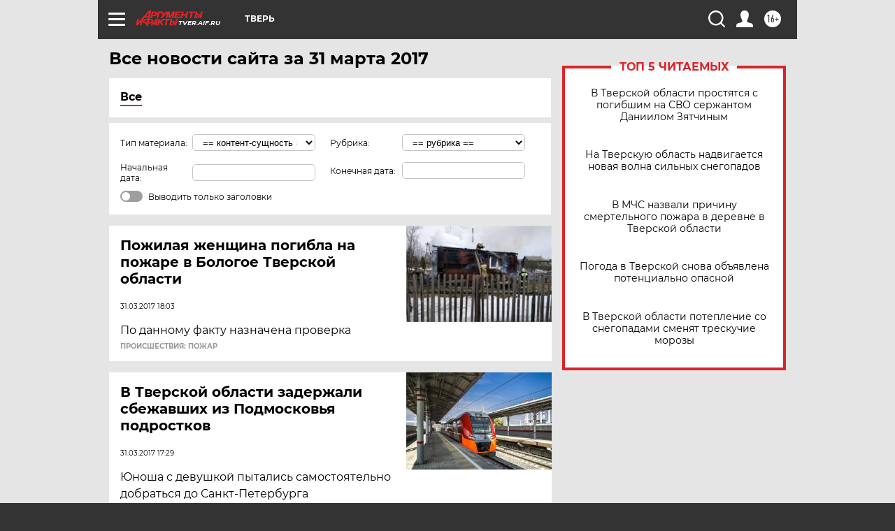

--- FILE ---
content_type: text/html
request_url: https://tns-counter.ru/nc01a**R%3Eundefined*aif_ru/ru/UTF-8/tmsec=aif_ru/854148787***
body_size: -72
content:
61DD7B24696E2CBBX1768828091:61DD7B24696E2CBBX1768828091